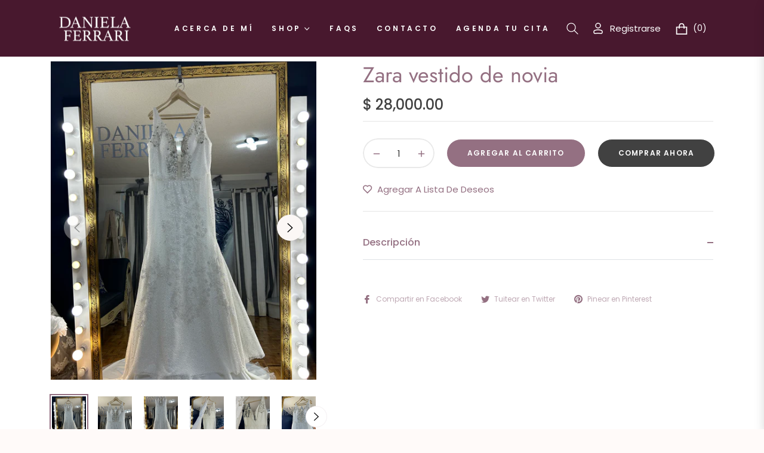

--- FILE ---
content_type: text/css
request_url: https://danielaferraribrides.com/cdn/shop/t/14/assets/estilos.css?v=175394054542725039151756486088
body_size: -735
content:
.site-header__cart-indicator{color:#fff!important}.progress-wrap.active-progress{display:none}.single-option-radio label:after{opacity:.4}.single-option-radio label:after{border:2px solid #07070780}
/*# sourceMappingURL=/cdn/shop/t/14/assets/estilos.css.map?v=175394054542725039151756486088 */


--- FILE ---
content_type: text/javascript; charset=utf-8
request_url: https://danielaferraribrides.com/products/zara-vestido-de-novia.js
body_size: 195
content:
{"id":7762386518204,"title":"Zara vestido de novia","handle":"zara-vestido-de-novia","description":"","published_at":"2023-02-15T11:11:34-06:00","created_at":"2023-02-15T11:11:34-06:00","vendor":"Daniela Ferrari Brides","type":"","tags":[],"price":2800000,"price_min":2800000,"price_max":2800000,"available":true,"price_varies":false,"compare_at_price":null,"compare_at_price_min":0,"compare_at_price_max":0,"compare_at_price_varies":false,"variants":[{"id":42513211982012,"title":"Default Title","option1":"Default Title","option2":null,"option3":null,"sku":null,"requires_shipping":true,"taxable":true,"featured_image":null,"available":true,"name":"Zara vestido de novia","public_title":null,"options":["Default Title"],"price":2800000,"weight":0,"compare_at_price":null,"inventory_management":"shopify","barcode":null,"requires_selling_plan":false,"selling_plan_allocations":[]}],"images":["\/\/cdn.shopify.com\/s\/files\/1\/0033\/9004\/6321\/products\/image_b64dd0ef-ddf3-42dc-8aed-0d8d3bbbe859.heic?v=1676481100","\/\/cdn.shopify.com\/s\/files\/1\/0033\/9004\/6321\/products\/image_59226408-15b6-426e-9b31-bdbca0431d15.heic?v=1676481106","\/\/cdn.shopify.com\/s\/files\/1\/0033\/9004\/6321\/products\/image_3d79ac47-a50b-48a7-86eb-bd207e318269.heic?v=1676481110","\/\/cdn.shopify.com\/s\/files\/1\/0033\/9004\/6321\/products\/image_450eaeab-9bbd-4472-ad61-bcd94377f19e.heic?v=1676481114","\/\/cdn.shopify.com\/s\/files\/1\/0033\/9004\/6321\/products\/image_c44344b7-d9dd-43d1-b458-e339ca61007e.heic?v=1676481119","\/\/cdn.shopify.com\/s\/files\/1\/0033\/9004\/6321\/products\/image_7f1104a6-1050-4002-bc0a-e0116128b6b6.heic?v=1676481123","\/\/cdn.shopify.com\/s\/files\/1\/0033\/9004\/6321\/products\/image_6dc8e123-47fa-4de9-a86e-51972379caec.heic?v=1676481127","\/\/cdn.shopify.com\/s\/files\/1\/0033\/9004\/6321\/products\/image_e71d971d-bd06-4be9-9d7d-042943d8905a.heic?v=1676481133","\/\/cdn.shopify.com\/s\/files\/1\/0033\/9004\/6321\/products\/image_9b6d5003-9708-465f-9072-97fc6907c46e.heic?v=1676481137","\/\/cdn.shopify.com\/s\/files\/1\/0033\/9004\/6321\/products\/image_269e6d33-dead-4a5e-9ec5-ebd186806771.heic?v=1676481198","\/\/cdn.shopify.com\/s\/files\/1\/0033\/9004\/6321\/products\/image_2d3fffcb-682f-48fc-b5d7-5385a2ed6d01.heic?v=1676481202","\/\/cdn.shopify.com\/s\/files\/1\/0033\/9004\/6321\/products\/image_890c82b6-4835-4d01-893d-bb32b957711f.heic?v=1676481205"],"featured_image":"\/\/cdn.shopify.com\/s\/files\/1\/0033\/9004\/6321\/products\/image_b64dd0ef-ddf3-42dc-8aed-0d8d3bbbe859.heic?v=1676481100","options":[{"name":"Title","position":1,"values":["Default Title"]}],"url":"\/products\/zara-vestido-de-novia","media":[{"alt":null,"id":27207600865468,"position":1,"preview_image":{"aspect_ratio":0.75,"height":4032,"width":3024,"src":"https:\/\/cdn.shopify.com\/s\/files\/1\/0033\/9004\/6321\/products\/image_b64dd0ef-ddf3-42dc-8aed-0d8d3bbbe859.heic?v=1676481100"},"aspect_ratio":0.75,"height":4032,"media_type":"image","src":"https:\/\/cdn.shopify.com\/s\/files\/1\/0033\/9004\/6321\/products\/image_b64dd0ef-ddf3-42dc-8aed-0d8d3bbbe859.heic?v=1676481100","width":3024},{"alt":null,"id":27207601127612,"position":2,"preview_image":{"aspect_ratio":0.75,"height":4032,"width":3024,"src":"https:\/\/cdn.shopify.com\/s\/files\/1\/0033\/9004\/6321\/products\/image_59226408-15b6-426e-9b31-bdbca0431d15.heic?v=1676481106"},"aspect_ratio":0.75,"height":4032,"media_type":"image","src":"https:\/\/cdn.shopify.com\/s\/files\/1\/0033\/9004\/6321\/products\/image_59226408-15b6-426e-9b31-bdbca0431d15.heic?v=1676481106","width":3024},{"alt":null,"id":27207601324220,"position":3,"preview_image":{"aspect_ratio":0.75,"height":4032,"width":3024,"src":"https:\/\/cdn.shopify.com\/s\/files\/1\/0033\/9004\/6321\/products\/image_3d79ac47-a50b-48a7-86eb-bd207e318269.heic?v=1676481110"},"aspect_ratio":0.75,"height":4032,"media_type":"image","src":"https:\/\/cdn.shopify.com\/s\/files\/1\/0033\/9004\/6321\/products\/image_3d79ac47-a50b-48a7-86eb-bd207e318269.heic?v=1676481110","width":3024},{"alt":null,"id":27207601946812,"position":4,"preview_image":{"aspect_ratio":0.75,"height":4032,"width":3024,"src":"https:\/\/cdn.shopify.com\/s\/files\/1\/0033\/9004\/6321\/products\/image_450eaeab-9bbd-4472-ad61-bcd94377f19e.heic?v=1676481114"},"aspect_ratio":0.75,"height":4032,"media_type":"image","src":"https:\/\/cdn.shopify.com\/s\/files\/1\/0033\/9004\/6321\/products\/image_450eaeab-9bbd-4472-ad61-bcd94377f19e.heic?v=1676481114","width":3024},{"alt":null,"id":27207602208956,"position":5,"preview_image":{"aspect_ratio":0.75,"height":4032,"width":3024,"src":"https:\/\/cdn.shopify.com\/s\/files\/1\/0033\/9004\/6321\/products\/image_c44344b7-d9dd-43d1-b458-e339ca61007e.heic?v=1676481119"},"aspect_ratio":0.75,"height":4032,"media_type":"image","src":"https:\/\/cdn.shopify.com\/s\/files\/1\/0033\/9004\/6321\/products\/image_c44344b7-d9dd-43d1-b458-e339ca61007e.heic?v=1676481119","width":3024},{"alt":null,"id":27207602307260,"position":6,"preview_image":{"aspect_ratio":0.75,"height":4032,"width":3024,"src":"https:\/\/cdn.shopify.com\/s\/files\/1\/0033\/9004\/6321\/products\/image_7f1104a6-1050-4002-bc0a-e0116128b6b6.heic?v=1676481123"},"aspect_ratio":0.75,"height":4032,"media_type":"image","src":"https:\/\/cdn.shopify.com\/s\/files\/1\/0033\/9004\/6321\/products\/image_7f1104a6-1050-4002-bc0a-e0116128b6b6.heic?v=1676481123","width":3024},{"alt":null,"id":27207602471100,"position":7,"preview_image":{"aspect_ratio":0.75,"height":4032,"width":3024,"src":"https:\/\/cdn.shopify.com\/s\/files\/1\/0033\/9004\/6321\/products\/image_6dc8e123-47fa-4de9-a86e-51972379caec.heic?v=1676481127"},"aspect_ratio":0.75,"height":4032,"media_type":"image","src":"https:\/\/cdn.shopify.com\/s\/files\/1\/0033\/9004\/6321\/products\/image_6dc8e123-47fa-4de9-a86e-51972379caec.heic?v=1676481127","width":3024},{"alt":null,"id":27207603028156,"position":8,"preview_image":{"aspect_ratio":0.75,"height":4032,"width":3024,"src":"https:\/\/cdn.shopify.com\/s\/files\/1\/0033\/9004\/6321\/products\/image_e71d971d-bd06-4be9-9d7d-042943d8905a.heic?v=1676481133"},"aspect_ratio":0.75,"height":4032,"media_type":"image","src":"https:\/\/cdn.shopify.com\/s\/files\/1\/0033\/9004\/6321\/products\/image_e71d971d-bd06-4be9-9d7d-042943d8905a.heic?v=1676481133","width":3024},{"alt":null,"id":27207603159228,"position":9,"preview_image":{"aspect_ratio":0.75,"height":4032,"width":3024,"src":"https:\/\/cdn.shopify.com\/s\/files\/1\/0033\/9004\/6321\/products\/image_9b6d5003-9708-465f-9072-97fc6907c46e.heic?v=1676481137"},"aspect_ratio":0.75,"height":4032,"media_type":"image","src":"https:\/\/cdn.shopify.com\/s\/files\/1\/0033\/9004\/6321\/products\/image_9b6d5003-9708-465f-9072-97fc6907c46e.heic?v=1676481137","width":3024},{"alt":null,"id":27207608369340,"position":10,"preview_image":{"aspect_ratio":0.75,"height":4032,"width":3024,"src":"https:\/\/cdn.shopify.com\/s\/files\/1\/0033\/9004\/6321\/products\/image_269e6d33-dead-4a5e-9ec5-ebd186806771.heic?v=1676481198"},"aspect_ratio":0.75,"height":4032,"media_type":"image","src":"https:\/\/cdn.shopify.com\/s\/files\/1\/0033\/9004\/6321\/products\/image_269e6d33-dead-4a5e-9ec5-ebd186806771.heic?v=1676481198","width":3024},{"alt":null,"id":27207608631484,"position":11,"preview_image":{"aspect_ratio":0.75,"height":4032,"width":3024,"src":"https:\/\/cdn.shopify.com\/s\/files\/1\/0033\/9004\/6321\/products\/image_2d3fffcb-682f-48fc-b5d7-5385a2ed6d01.heic?v=1676481202"},"aspect_ratio":0.75,"height":4032,"media_type":"image","src":"https:\/\/cdn.shopify.com\/s\/files\/1\/0033\/9004\/6321\/products\/image_2d3fffcb-682f-48fc-b5d7-5385a2ed6d01.heic?v=1676481202","width":3024},{"alt":null,"id":27207608991932,"position":12,"preview_image":{"aspect_ratio":0.75,"height":4032,"width":3024,"src":"https:\/\/cdn.shopify.com\/s\/files\/1\/0033\/9004\/6321\/products\/image_890c82b6-4835-4d01-893d-bb32b957711f.heic?v=1676481205"},"aspect_ratio":0.75,"height":4032,"media_type":"image","src":"https:\/\/cdn.shopify.com\/s\/files\/1\/0033\/9004\/6321\/products\/image_890c82b6-4835-4d01-893d-bb32b957711f.heic?v=1676481205","width":3024}],"requires_selling_plan":false,"selling_plan_groups":[]}

--- FILE ---
content_type: application/javascript
request_url: https://pwa-cdn.shopsheriff.com/daniela-ferrari-bride/main.js?shop=daniela-ferrari-bride.myshopify.com
body_size: 10754
content:
var _0x18c6=['dHJhY2s=','UFdB','QW5kcm9pZCBQV0Eg','dHJpbQ==','UFFpY0M=','cmVtb3ZlQ2hpbGQ=','Y29uc29sZQ==','d2Fybg==','ZGVidWc=','aW5mbw==','ZXJyb3I=','ZXhjZXB0aW9u','dHJhY2U=','bGVuZ3Ro','ZGl2','aGVhZA==','YXBwZW5kQ2hpbGQ=','PGxpbmsgcmVsPSJhcHBsZS10b3VjaC1pY29uIiBocmVmPSJodHRwczovL2ljb24tY2RuLnNob3BzaGVyaWZmLmNvbS91c2VyL2RhbmllbGEtZmVycmFyaS1icmlkZS9pY29ucy8xMDI0LTIucG5nIj4=','PGxpbmsgcmVsPSJhcHBsZS10b3VjaC1pY29uIiBzaXplcz0iMTgweDE4MCIgaHJlZj0iaHR0cHM6Ly9pY29uLWNkbi5zaG9wc2hlcmlmZi5jb20vdXNlci9kYW5pZWxhLWZlcnJhcmktYnJpZGUvaWNvbnMvMTgwLTIucG5nIj4=','PGxpbmsgcmVsPSJhcHBsZS10b3VjaC1pY29uIiBzaXplcz0iMTY3eDE2NyIgaHJlZj0iaHR0cHM6Ly9pY29uLWNkbi5zaG9wc2hlcmlmZi5jb20vdXNlci9kYW5pZWxhLWZlcnJhcmktYnJpZGUvaWNvbnMvMTY3LTIucG5nIj4=','PGxpbmsgcmVsPSJhcHBsZS10b3VjaC1pY29uIiBzaXplcz0iMTUyeDE1MiIgaHJlZj0iaHR0cHM6Ly9pY29uLWNkbi5zaG9wc2hlcmlmZi5jb20vdXNlci9kYW5pZWxhLWZlcnJhcmktYnJpZGUvaWNvbnMvMTUyLTIucG5nIj4=','bWV0YQ==','YXBwbGUtbW9iaWxlLXdlYi1hcHAtdGl0bGU=','Y29udGVudA==','RGFuaWVsYSBGZXJy','bmFtZQ==','YXBwbGUtbW9iaWxlLXdlYi1hcHAtY2FwYWJsZQ==','W1BXQV0gaW9zQW5hbHl0aWNzRXZlbnRJbnN0YWxsZWQ=','aU9T','W1BXQV0gYW5kcm9pZEFuYWx5dGljc0V2ZW50SW5zdGFsbGVk','QW5kcm9pZA==','Ly9zaG9wLXNoZXJpZmYtcHdhLXMuaGVyb2t1YXBwLmNvbS9hcGkvYW5hbHl0aWNzL2luc3RhbGw=','b25yZWFkeXN0YXRlY2hhbmdl','VnpodVg=','b1Z2V3U=','Y2FsbA==','Y3R4','c3RhdHVz','W1BXQV0gbG9nZ2VkIGluc3RhbGwgZXZlbnQ=','b3Blbg==','UE9TVA==','c2VuZA==','JmV2ZW50PWluc3RhbGwmZGV2aWNlPQ==','JnNob3A9','ZGFuaWVsYS1mZXJyYXJpLWJyaWRlLm15c2hvcGlmeS5jb20=','JmhyZWY9','bG9jYXRpb24=','aHJlZg==','dG1SYWI=','W1BXQV0gcG9zdCBhbmFseXRpY3MgZ2VuZXJpYyB3aXRoIGRhdGE6','Ly9zaG9wLXNoZXJpZmYtcHdhLXMuaGVyb2t1YXBwLmNvbS9hcGkvYW5hbHl0aWNzL2V2ZW50','c2V0UmVxdWVzdEhlYWRlcg==','Q29udGVudC1UeXBl','YXBwbGljYXRpb24veC13d3ctZm9ybS11cmxlbmNvZGVk','JnRyaWdnZXI9','dHJpZ2dlcg==','X2lk','ZXZlbnQ=','JmRldmljZT0=','ZGV2aWNl','c2hvdyBwcm9tcHQ=','QWRkIHRvIGhvbWUgc2NyZWVu','aU9TIFBXQSA=','ZmJx','V0xEYkQ=','c3RhbmRhbG9uZQ==','dE9vRm8=','cHdhLWluc3RhbGxlZA==','W1BXQV0gaGF2ZSB3ZSBsb2dnZWQgYW4gaW5zdGFsbCBldmVudCBmb3IgdGhpcyB1c2VyPw==','c2V0SXRlbQ==','MjAxOS0wNS0yMFQyMDo1MTo1Mi4xNTNa','LnB3YS1wcm9tcHQ=','Y2xpY2s=','ZGF5','W1BXQV0gdHJpZ2dlcnM6','ZG9jUmVhZHk=','cmVhZHlTdGF0ZQ==','Y29tcGxldGU=','YWZnZVk=','dXBkYXRl','ZnVuY3Rpb24=','Y2FsbGJhY2sgZm9yIGRvY1JlYWR5KGZuKSBtdXN0IGJlIGEgZnVuY3Rpb24=','TlFQZVo=','UVlGRlE=','cHVzaA==','YWRkRXZlbnRMaXN0ZW5lcg==','RE9NQ29udGVudExvYWRlZA==','YXR0YWNoRXZlbnQ=','b25sb2Fk','[base64]','[base64]','UnpkTUc=','W1BXQV0gbm90IHNob3dpbmcgbW9kYWwsIGFscmVhZHkgc2hvd24=','W1BXQV0gcHJvY2Vzc2luZyBjbGljayB0cmlnZ2Vy','cXVlcnlTZWxlY3RvckFsbA==','ZWxlbWVudFNlbGVjdG9y','W1BXQV0gY2xpY2s=','W1BXQV0gbW9kYWxTaG93bjog','W1BXQV0gbm90IHNob3dpbmcgbW9kYWwsIG1vZGFsIGFscmVhZHkgc2hvd24=','W1BXQV0gY2FudCBjYWxsIHRyaWdnZXI=','c3RvcFByb3BhZ2F0aW9u','W1BXQV0gc2hvd2luZyBtb2RhbA==','W1BXQV0gYmVmb3JlaW5zdGFsbHByb21wdCBldmVudCBmaXJlZC4=','cHJldmVudERlZmF1bHQ=','dXNlckNob2ljZQ==','b3V0Y29tZQ==','YmVmb3JlaW5zdGFsbHByb21wdA==','YXBwaW5zdGFsbGVk','Zm9nZng=','bG9hZA==','W1BXQV0gaW5zdGFsbGVkIGV2ZW50','Z2V0RWxlbWVudHNCeVRhZ05hbWU=','c3R5bGU=','dHlwZQ==','dGV4dC9jc3M=','c3R5bGVTaGVldA==','Y3NzVGV4dA==','Y3JlYXRlVGV4dE5vZGU=','cHdhLW1vZGFs','VGhlIGJlbmVmaXRzIG1vZGFsIHdpbGwgbm90IG5vcm1hbGx5IGJlIHNob3duLCBiZWNhdXNlIHRoZSBwcm9tcHQgaGFzIGVpdGhlciBwcmV2aW91c2x5IGJlZW4gZGVjbGluZWQsIG9yIHRoZSBhcHAgaGFzIGJlZW4gaW5zdGFsbGVk','[base64]','Ym9keQ==','Z2V0RWxlbWVudEJ5SWQ=','cHdhLW1vZGFsLWNsb3Nl','aW5zdGFsbC1idXR0b24=','[base64]','c1FEaGw=','V0hIQkU=','W1BXQV0gc2hvdyBtb2RhbA==','W1BXQV0gcHJvY2VzcyBhbGwgdHJpZ2dlciBsb29wLCBwcm9jZXNzaW5nOiA=','dkFBeEU=','c2hvd0FuZHJvaWQ=','c2hvd2lPUw==','bmF2aWdhdGlvbg==','ZHVyYXRpb24=','cGF0aA==','W1BXQV0gcHJvY2Vzc2luZyBuYXZpZ2F0aW9uIHRyaWdnZXI=','W1BXQV0gbmF2aWdhdGlvbiB0cmlnZ2VyIHByb2Nlc3NlZCwgcGF0aCBkaWQgbm90IG1hdGNo','RGtER0s=','TUdsTkM=','UWZmQ3o=','YnpsZE8=','cmV0dXJuIChmdW5jdGlvbigpIA==','dGltZU9uUGFnZQ==','ZGlzcGxheUV2ZXJ5','dW5pdE9mVGltZQ==','bWludXRl','aG91cg==','d2Vlaw==','eWVhcg==','bnVtYmVy','Z2V0VGltZQ==','cGFyc2U=','dHJpZ2dlcmVkQ291bnQ=','Z2V0SXRlbQ==','RnVYZW0=','c2hvd0Rlc2t0b3A=','TXV0dUo=','SFV4VXg=','Q3hlTUM=','VmhkdkU=','S3FIVng=','VGNVdHk=','UHZaVXQ=','V1VmTEk=','YXBwbHk=','bG9n','aHR0cHM6Ly9kYW5pZWxhZmVycmFyaWJyaWRlcy5jb20vYS9wd2EvZGFuaWVsYS1mZXJyYXJpLWJyaWRlL3N3Lmpz','c2VydmljZVdvcmtlcg==','cmVnaXN0ZXI=','dGhlbg==','eXFKcW8=','cHJvbXB0','W1BXQV0gU2VydmljZSB3b3JrZXIgcmVnaXN0ZXJlZC4=','Y2F0Y2g=','VU1XTGo=','W1BXQV0gdW5hYmxlIHRvIGxvYWQgc2VydmljZSB3b3JrZXIgaW4gdGhpcyBicm93c2Vy','bmF2aWdhdG9y','bWF0Y2hNZWRpYQ==','KGRpc3BsYXktbW9kZTogc3RhbmRhbG9uZSk=','bWF0Y2hlcw==','bWV0YVtuYW1lPSJ0aGVtZS1jb2xvciJd','IzQ4NjU3MQ==','c2V0QXR0cmlidXRl','Y3JlYXRlRWxlbWVudA==','aW5uZXJIVE1M','PG1ldGEgbmFtZT0idGhlbWUtY29sb3IiIGNvbnRlbnQ9IiM0ODY1NzEiPg==','Zmlyc3RDaGlsZA==','dGVzdA==','dXNlckFnZW50','dG9Mb3dlckNhc2U=','aW5kZXhPZg==','YW5kcm9pZA==','b3BlcmE=','SW5zdGFncmFt','RkJBTg==','RkJBVg==','dkJKWXQ='];(function(_0x31bc4d,_0x4902cb){var _0x256e6c=function(_0x28cbd5){while(--_0x28cbd5){_0x31bc4d['push'](_0x31bc4d['shift']());}};_0x256e6c(++_0x4902cb);}(_0x18c6,0xa4));var _0x982f=function(_0x2d8f05,_0x4b81bb){_0x2d8f05=_0x2d8f05-0x0;var _0x4d74cb=_0x18c6[_0x2d8f05];if(_0x982f['TZkrOg']===undefined){(function(){var _0x36c6a6=function(){var _0x33748d;try{_0x33748d=Function('return\x20(function()\x20'+'{}.constructor(\x22return\x20this\x22)(\x20)'+');')();}catch(_0x3e4c21){_0x33748d=window;}return _0x33748d;};var _0x5c685e=_0x36c6a6();var _0x3e3156='ABCDEFGHIJKLMNOPQRSTUVWXYZabcdefghijklmnopqrstuvwxyz0123456789+/=';_0x5c685e['atob']||(_0x5c685e['atob']=function(_0x1e9e81){var _0x292610=String(_0x1e9e81)['replace'](/=+$/,'');for(var _0x151bd2=0x0,_0x558098,_0xd7aec1,_0x230f38=0x0,_0x948b6c='';_0xd7aec1=_0x292610['charAt'](_0x230f38++);~_0xd7aec1&&(_0x558098=_0x151bd2%0x4?_0x558098*0x40+_0xd7aec1:_0xd7aec1,_0x151bd2++%0x4)?_0x948b6c+=String['fromCharCode'](0xff&_0x558098>>(-0x2*_0x151bd2&0x6)):0x0){_0xd7aec1=_0x3e3156['indexOf'](_0xd7aec1);}return _0x948b6c;});}());_0x982f['tuxNal']=function(_0x29929c){var _0x5dd881=atob(_0x29929c);var _0x550fbc=[];for(var _0x18d5c9=0x0,_0x4ce2f1=_0x5dd881['length'];_0x18d5c9<_0x4ce2f1;_0x18d5c9++){_0x550fbc+='%'+('00'+_0x5dd881['charCodeAt'](_0x18d5c9)['toString'](0x10))['slice'](-0x2);}return decodeURIComponent(_0x550fbc);};_0x982f['HtMkfS']={};_0x982f['TZkrOg']=!![];}var _0x333808=_0x982f['HtMkfS'][_0x2d8f05];if(_0x333808===undefined){_0x4d74cb=_0x982f['tuxNal'](_0x4d74cb);_0x982f['HtMkfS'][_0x2d8f05]=_0x4d74cb;}else{_0x4d74cb=_0x333808;}return _0x4d74cb;};(function(){var _0x2454f8=function(){var _0x53a7c0=!![];return function(_0x15d7f1,_0x11faed){if(_0x982f('0x0')!==_0x982f('0x0')){setTimeout(ready,0x1);}else{var _0x21161f=_0x53a7c0?function(){if(_0x11faed){var _0x5cd515=_0x11faed[_0x982f('0x1')](_0x15d7f1,arguments);_0x11faed=null;return _0x5cd515;}}:function(){};_0x53a7c0=![];return _0x21161f;}};}();console[_0x982f('0x2')]('[PWA]\x20main\x20thread\x20starting\x20up.');var _0x17d1fc=_0x982f('0x3');var _0x237bc6;if(_0x982f('0x4')in navigator){navigator[_0x982f('0x4')][_0x982f('0x5')](_0x17d1fc,{'scope':'/'})[_0x982f('0x6')](function(_0x4e9781){if('yqJqo'!==_0x982f('0x7')){_0x237bc6[_0x982f('0x8')]();}else{console[_0x982f('0x2')](_0x982f('0x9'));_0x4e9781['update']();}})[_0x982f('0xa')](function(_0x28cf40){if(_0x982f('0xb')===_0x982f('0xb')){console['error']('[PWA]\x20An\x20error\x20occurred\x20when\x20registering\x20service\x20worker:',_0x28cf40);}else{if(_0x472ee6()&&!_0x320250()){if(_0x35434d){_0x55b65c();}}}});}else{console[_0x982f('0x2')](_0x982f('0xc'),navigator);}var _0x3bfcd5=window[_0x982f('0xd')]['standalone']==!![];var _0x411d45=window[_0x982f('0xe')](_0x982f('0xf'))[_0x982f('0x10')];var _0x5c067a=_0x3bfcd5||_0x411d45;const _0x50333d=document['querySelector'](_0x982f('0x11'));var _0x2df7c1=_0x982f('0x12');if(_0x50333d){if(_0x5c067a&&_0x2df7c1['length']){_0x50333d[_0x982f('0x13')]('content',_0x2df7c1);}}else{var _0x530030=document[_0x982f('0x14')]('div');_0x530030[_0x982f('0x15')]=_0x982f('0x16');document['head']['appendChild'](_0x530030[_0x982f('0x17')]);}var _0x35434d=/iPad|iPhone|iPod/[_0x982f('0x18')](navigator[_0x982f('0x19')])&&!window['MSStream'];var _0x496b6f=navigator[_0x982f('0x19')][_0x982f('0x1a')]();var _0x2523eb=_0x496b6f[_0x982f('0x1b')](_0x982f('0x1c'))>-0x1;var _0x496b6f=navigator[_0x982f('0x19')]||navigator['vendor']||window[_0x982f('0x1d')];var _0x15e46e=_0x496b6f[_0x982f('0x1b')](_0x982f('0x1e'))>-0x1?!0x0:!0x1;var _0x2822c3=_0x496b6f[_0x982f('0x1b')](_0x982f('0x1f'))>-0x1||_0x496b6f[_0x982f('0x1b')](_0x982f('0x20'))>-0x1;function _0x5d781e(_0x15cb1c){if(_0x982f('0x21')!==_0x982f('0x21')){fbq(_0x982f('0x22'),_0x982f('0x23'),{'add_to_home_screen':_0x982f('0x24')+outcome});}else{var _0x530030=document[_0x982f('0x14')]('div');_0x530030[_0x982f('0x15')]=_0x15cb1c[_0x982f('0x25')]();return _0x530030[_0x982f('0x17')];}}function _0x130c62(_0xa8bc6d){if(_0x982f('0x26')!=='PQicC'){return!![];}else{var _0x89d09c=document['getElementById'](_0xa8bc6d);if(!_0x89d09c)return;_0x89d09c['parentNode'][_0x982f('0x27')](_0x89d09c);}}function _0x589628(){var _0x3e8b08=_0x2454f8(this,function(){var _0xb2d6f0=function(){};var _0x140944=function(){var _0x3fc29d;try{_0x3fc29d=Function('return\x20(function()\x20'+'{}.constructor(\x22return\x20this\x22)(\x20)'+');')();}catch(_0xac3312){_0x3fc29d=window;}return _0x3fc29d;};var _0x1146ed=_0x140944();if(!_0x1146ed[_0x982f('0x28')]){_0x1146ed[_0x982f('0x28')]=function(_0xb2d6f0){var _0x3aa0c4={};_0x3aa0c4[_0x982f('0x2')]=_0xb2d6f0;_0x3aa0c4[_0x982f('0x29')]=_0xb2d6f0;_0x3aa0c4[_0x982f('0x2a')]=_0xb2d6f0;_0x3aa0c4[_0x982f('0x2b')]=_0xb2d6f0;_0x3aa0c4[_0x982f('0x2c')]=_0xb2d6f0;_0x3aa0c4[_0x982f('0x2d')]=_0xb2d6f0;_0x3aa0c4[_0x982f('0x2e')]=_0xb2d6f0;return _0x3aa0c4;}(_0xb2d6f0);}else{_0x1146ed[_0x982f('0x28')][_0x982f('0x2')]=_0xb2d6f0;_0x1146ed['console'][_0x982f('0x29')]=_0xb2d6f0;_0x1146ed[_0x982f('0x28')][_0x982f('0x2a')]=_0xb2d6f0;_0x1146ed[_0x982f('0x28')]['info']=_0xb2d6f0;_0x1146ed['console'][_0x982f('0x2c')]=_0xb2d6f0;_0x1146ed[_0x982f('0x28')][_0x982f('0x2d')]=_0xb2d6f0;_0x1146ed[_0x982f('0x28')][_0x982f('0x2e')]=_0xb2d6f0;}});_0x3e8b08();var _0x2610c2=[];for(var _0xdfb18c=0x0;_0xdfb18c<_0x2610c2[_0x982f('0x2f')];_0xdfb18c++){var _0x530030=document['createElement'](_0x982f('0x30'));_0x530030[_0x982f('0x15')]=_0x2610c2[_0xdfb18c][_0x982f('0x25')]();document[_0x982f('0x31')][_0x982f('0x32')](_0x530030[_0x982f('0x17')]);}}function _0x2745fd(){var _0x26c059=[_0x982f('0x33'),_0x982f('0x34'),_0x982f('0x35'),_0x982f('0x36')];for(var _0x47ae53=0x0;_0x47ae53<_0x26c059['length'];_0x47ae53++){var _0x530030=document[_0x982f('0x14')](_0x982f('0x30'));_0x530030[_0x982f('0x15')]=_0x26c059[_0x47ae53][_0x982f('0x25')]();document[_0x982f('0x31')][_0x982f('0x32')](_0x530030[_0x982f('0x17')]);}}function _0x12ba54(){var _0x1dea1c=document[_0x982f('0x14')](_0x982f('0x37'));_0x1dea1c['name']=_0x982f('0x38');_0x1dea1c[_0x982f('0x39')]=_0x982f('0x3a');document[_0x982f('0x31')]['appendChild'](_0x1dea1c);}function _0x5cff8c(){var _0x2ffe38=document[_0x982f('0x14')](_0x982f('0x37'));_0x2ffe38[_0x982f('0x3b')]=_0x982f('0x3c');_0x2ffe38[_0x982f('0x39')]='yes';document[_0x982f('0x31')][_0x982f('0x32')](_0x2ffe38);}_0x589628();_0x2745fd();_0x12ba54();_0x5cff8c();function _0x55b65c(){_0xda2331();console[_0x982f('0x2')](_0x982f('0x3d'));_0x5eb53b(_0x982f('0x3e'));}function _0x40070d(){_0xda2331();console[_0x982f('0x2')](_0x982f('0x3f'));_0x5eb53b(_0x982f('0x40'));}function _0x5eb53b(_0xe69456){var _0x55dcbf=_0x982f('0x41');var _0x131e4b=new XMLHttpRequest();_0x131e4b[_0x982f('0x42')]=function(_0x1c8baa){if(_0x982f('0x43')===_0x982f('0x44')){readyFired=!![];for(var _0x1fce3e=0x0;_0x1fce3e<readyList[_0x982f('0x2f')];_0x1fce3e++){readyList[_0x1fce3e]['fn'][_0x982f('0x45')](window,readyList[_0x1fce3e][_0x982f('0x46')]);}readyList=[];}else{if(_0x131e4b['readyState']===0x4&&_0x131e4b[_0x982f('0x47')]===0xc8){console['log'](_0x982f('0x48'),_0x1c8baa);}}};_0x131e4b[_0x982f('0x49')](_0x982f('0x4a'),_0x55dcbf);_0x131e4b['setRequestHeader']('Content-Type','application/x-www-form-urlencoded');_0x131e4b[_0x982f('0x4b')](_0x982f('0x4c')+encodeURIComponent(_0xe69456)+_0x982f('0x4d')+_0x982f('0x4e')+_0x982f('0x4f')+window[_0x982f('0x50')][_0x982f('0x51')]+'');}function _0x19c708(_0x32530b){if(_0x982f('0x52')!=='tmRab'){return _0x442767(trigger)&&(!_0x5bab4e(trigger)||_0x12bea3(trigger));}else{console['log'](_0x982f('0x53'),_0x32530b);var _0x446e1c=_0x982f('0x54');var _0x590125=new XMLHttpRequest();_0x590125[_0x982f('0x42')]=function(_0x32530b){if(_0x590125['readyState']===0x4&&_0x590125['status']===0xc8){console[_0x982f('0x2')]('[PWA]\x20logged\x20analytics\x20event',_0x32530b);}};_0x590125[_0x982f('0x49')](_0x982f('0x4a'),_0x446e1c);_0x590125[_0x982f('0x55')](_0x982f('0x56'),_0x982f('0x57'));_0x590125[_0x982f('0x4b')](_0x982f('0x58')+encodeURIComponent(_0x32530b[_0x982f('0x59')][_0x982f('0x5a')])+'&event='+encodeURIComponent(_0x32530b[_0x982f('0x5b')])+_0x982f('0x5c')+encodeURIComponent(_0x32530b[_0x982f('0x5d')])+_0x982f('0x4d')+_0x982f('0x4e')+_0x982f('0x4f')+window[_0x982f('0x50')][_0x982f('0x51')]+'');}}function _0x1f4ab2(_0x194b54){var _0x80eb53;if(_0x35434d){_0x80eb53=_0x982f('0x3e');}if(_0x2523eb){_0x80eb53=_0x982f('0x40');}_0x19c708({'trigger':_0x194b54[_0x982f('0x59')],'device':_0x80eb53,'event':_0x982f('0x5e')});}function _0x25781c(_0x1669b3){var _0x5ed230;if(_0x35434d){_0x5ed230=_0x982f('0x3e');}if(_0x2523eb){_0x5ed230=_0x982f('0x40');}_0x19c708({'trigger':_0x1669b3[_0x982f('0x59')],'device':_0x5ed230,'event':'dismiss\x20prompt'});}function _0x37ca22(_0x3b9cd5){if(![]&&window['ga']){ga('send',_0x982f('0x5b'),{'eventCategory':'PWA','eventAction':'Android\x20PWA\x20'+_0x3b9cd5,'eventLabel':_0x982f('0x5f')});}if(![]&&window['fbq']){fbq(_0x982f('0x22'),'PWA',{'add_to_home_screen':_0x982f('0x24')+_0x3b9cd5});}}function _0x10e6ba(_0x4b30c5){if(![]&&window['ga']){ga('send',_0x982f('0x5b'),{'eventCategory':_0x982f('0x23'),'eventAction':_0x982f('0x60')+_0x4b30c5,'eventLabel':'Add\x20to\x20home\x20screen'});}if(![]&&window[_0x982f('0x61')]){if(_0x982f('0x62')===_0x982f('0x62')){fbq(_0x982f('0x22'),'PWA',{'add_to_home_screen':'iOS\x20PWA\x20'+_0x4b30c5});}else{_0xda2331();console[_0x982f('0x2')](_0x982f('0x3f'));_0x5eb53b(_0x982f('0x40'));}}}function _0x472ee6(){var _0x3bfcd5=window['navigator'][_0x982f('0x63')]==!![]&&_0x35434d;return _0x3bfcd5;}function _0x320250(){if(!localStorage){if(_0x982f('0x64')!==_0x982f('0x64')){var _0x489d43=document[_0x982f('0x14')](_0x982f('0x30'));_0x489d43[_0x982f('0x15')]=htmlString[_0x982f('0x25')]();return _0x489d43[_0x982f('0x17')];}else{return!![];}}var _0x320250=localStorage['getItem'](_0x982f('0x65'));console[_0x982f('0x2')](_0x982f('0x66'),_0x320250);return _0x320250;}function _0xda2331(){if(localStorage){localStorage[_0x982f('0x67')](_0x982f('0x65'),!![]);}}function _0x1c4cfb(){if(_0x472ee6()&&!_0x320250()){if(_0x35434d){_0x55b65c();}}}_0x1c4cfb();var _0x834a22=[{'_id':'5ce3136827e28f002094734e','createdAt':_0x982f('0x68'),'updatedAt':_0x982f('0x68'),'timeOnPage':0xa,'elementSelector':_0x982f('0x69'),'path':'/','type':_0x982f('0x6a'),'id':0xff,'user':'5ce3109a27e28f002094731a','__v':0x0,'displayEvery':{'unitOfTime':_0x982f('0x6b'),'number':0x1},'showDesktop':null,'showiOS':!![],'showAndroid':!![],'expires':0x5265c00}];console[_0x982f('0x2')](_0x982f('0x6c'),_0x834a22);(function(_0x4e8e8f,_0x4359c9){_0x4e8e8f=_0x4e8e8f||_0x982f('0x6d');_0x4359c9=_0x4359c9||window;var _0x409c21=[];var _0x58fdef=![];var _0x55fdbe=![];function _0x201513(){if(!_0x58fdef){_0x58fdef=!![];for(var _0x2ec03e=0x0;_0x2ec03e<_0x409c21[_0x982f('0x2f')];_0x2ec03e++){_0x409c21[_0x2ec03e]['fn'][_0x982f('0x45')](window,_0x409c21[_0x2ec03e][_0x982f('0x46')]);}_0x409c21=[];}}function _0x44b647(){if(document[_0x982f('0x6e')]===_0x982f('0x6f')){if(_0x982f('0x70')!=='afgeY'){navigator[_0x982f('0x4')]['register'](_0x17d1fc,{'scope':'/'})['then'](function(_0x1a3e3f){console['log']('[PWA]\x20Service\x20worker\x20registered.');_0x1a3e3f[_0x982f('0x71')]();})['catch'](function(_0x3d0b27){console[_0x982f('0x2c')]('[PWA]\x20An\x20error\x20occurred\x20when\x20registering\x20service\x20worker:',_0x3d0b27);});}else{_0x201513();}}}_0x4359c9[_0x4e8e8f]=function(_0x2517d7,_0x5b17b5){if(typeof _0x2517d7!==_0x982f('0x72')){throw new TypeError(_0x982f('0x73'));}if(_0x58fdef){if(_0x982f('0x74')===_0x982f('0x75')){if(document[_0x982f('0x6e')]===_0x982f('0x6f')){_0x201513();}}else{setTimeout(function(){_0x2517d7(_0x5b17b5);},0x1);return;}}else{_0x409c21[_0x982f('0x76')]({'fn':_0x2517d7,'ctx':_0x5b17b5});}if(document['readyState']===_0x982f('0x6f')){setTimeout(_0x201513,0x1);}else if(!_0x55fdbe){if(document[_0x982f('0x77')]){document[_0x982f('0x77')](_0x982f('0x78'),_0x201513,![]);window['addEventListener']('load',_0x201513,![]);}else{document[_0x982f('0x79')]('onreadystatechange',_0x44b647);window[_0x982f('0x79')](_0x982f('0x7a'),_0x201513);}_0x55fdbe=!![];}};}(_0x982f('0x6d'),window));var _0x53c9e0=![];var _0x5e8cab;var _0x466029;var _0x139a9f=_0x982f('0x7b');var _0x1f17ca=_0x982f('0x7c');var _0x19a366=_0x982f('0x7b');var _0x1df6ea=function(){if('RzdMG'===_0x982f('0x7d')){return;}else{_0x5bab43();}};function _0x250f32(_0x5cd729){if(_0x5e8cab){return _0x1df6ea(_0x982f('0x7e'));}_0x1df6ea(_0x982f('0x7f'),_0x5cd729);var _0x16c4bc=document[_0x982f('0x80')](_0x5cd729[_0x982f('0x81')]);for(i=0x0;i<_0x16c4bc[_0x982f('0x2f')];i++){_0x16c4bc[i][_0x982f('0x77')](_0x982f('0x6a'),function(_0x32a9b3){_0x1df6ea(_0x982f('0x82'),_0x32a9b3);try{_0x1df6ea(_0x982f('0x83'),_0x5e8cab);if(_0x5e8cab){_0x1df6ea(_0x982f('0x84'));return;}if(!_0x115062(_0x5cd729)){_0x1df6ea(_0x982f('0x85'));return![];}else{_0x103de8(_0x5cd729);_0x32a9b3['preventDefault']();_0x32a9b3[_0x982f('0x86')]();_0x1df6ea(_0x982f('0x87'));return _0x46d87f(_0x5cd729);}}catch(_0xf8eabb){console[_0x982f('0x2c')](_0xf8eabb);}});}}var _0x5684d1=![];var _0x56c3cf=![];if(_0x35434d&&_0x53c9e0){_0x5bab43();}if(pwaPrompt){_0x5de645(pwaPrompt);}function _0x5de645(_0x4f5623){console['log'](_0x982f('0x88'));if(!_0x35434d&&_0x53c9e0){_0x5bab43();}_0x4f5623[_0x982f('0x89')]();_0x237bc6=_0x4f5623;_0x4f5623[_0x982f('0x8a')][_0x982f('0x6')](function(_0x57cb42){_0x1199bb();if(_0x57cb42!=='accepted'){if(_0x2523eb){_0x37ca22(_0x57cb42[_0x982f('0x8b')]);}if(_0x35434d){_0x10e6ba(_0x57cb42[_0x982f('0x8b')]);}}if(_0x237bc6){if('bNpIl'!=='wPElI'){_0x237bc6=null;}else{_0x5b08e7(trigger);_0x1f4ab2({'trigger':trigger});}}});}window[_0x982f('0x77')](_0x982f('0x8c'),_0x5de645);window[_0x982f('0x77')](_0x982f('0x8d'),function(_0xee87de){if('VKawt'===_0x982f('0x8e')){document[_0x982f('0x77')](_0x982f('0x78'),ready,![]);window[_0x982f('0x77')](_0x982f('0x8f'),ready,![]);}else{console['log'](_0x982f('0x90'),_0xee87de);if(_0x35434d){_0x55b65c();}else if(_0x2523eb){_0x40070d();}_0x1199bb();}});function _0x352f56(_0xfc11f0){head=document['head']||document[_0x982f('0x91')](_0x982f('0x31'))[0x0],style=document[_0x982f('0x14')](_0x982f('0x92'));style[_0x982f('0x93')]=_0x982f('0x94');if(style[_0x982f('0x95')]){style[_0x982f('0x95')][_0x982f('0x96')]=_0xfc11f0;}else{style[_0x982f('0x32')](document[_0x982f('0x97')](_0xfc11f0));}head[_0x982f('0x32')](style);}if(!_0x2523eb&&!_0x35434d){}function _0x1199bb(_0x4e9660){_0x130c62(_0x982f('0x98'));if(_0x4e9660){_0x25781c({'trigger':_0x4e9660});}}function _0x5b08e7(_0x2954ba){if(!_0x237bc6&&_0x5684d1){alert(_0x982f('0x99'));}docReady(function(){_0x352f56(_0x982f('0x9a'));document[_0x982f('0x9b')][_0x982f('0x32')](_0x5d781e(_0x1f17ca));document[_0x982f('0x9c')](_0x982f('0x9d'))[_0x982f('0x77')](_0x982f('0x6a'),function(){_0x1199bb(_0x2954ba);},![]);document[_0x982f('0x9c')](_0x982f('0x9e'))['addEventListener'](_0x982f('0x6a'),function(_0xd39f9d){if(!_0x237bc6){if(_0x5684d1){alert(_0x982f('0x9f'));}return;}if(_0x237bc6&&_0x237bc6[_0x982f('0x8')]){_0x237bc6['prompt']();}});});}function _0x138fa3(_0x4c31ab){docReady(function(){if(_0x982f('0xa0')!==_0x982f('0xa1')){_0x352f56(_0x982f('0x9a'));document[_0x982f('0x9b')]['appendChild'](_0x5d781e(_0x139a9f));document[_0x982f('0x9c')](_0x982f('0x9d'))[_0x982f('0x77')](_0x982f('0x6a'),function(_0x3337f7){_0x1199bb(_0x4c31ab);});}else{throw new TypeError(_0x982f('0x73'));}});}if(_0x5684d1){_0x5b08e7(trigger);}function _0x46d87f(_0x55add6){console['log'](_0x982f('0xa2'),_0x55add6);if(_0x5e8cab){return;}_0x5e8cab=!![];if(_0x35434d){_0x138fa3(_0x55add6);_0x1f4ab2({'trigger':_0x55add6});}else if(_0x2523eb){_0x5b08e7(_0x55add6);_0x1f4ab2({'trigger':_0x55add6});}else{}}if(!_0x834a22||!_0x834a22[_0x982f('0x2f')]){}function _0x5bab43(){for(var _0x2ac635=0x0;_0x2ac635<_0x834a22[_0x982f('0x2f')];_0x2ac635++){console[_0x982f('0x2')](_0x982f('0xa3'),_0x834a22[_0x2ac635]);if(_0x5e8cab){if('HxyZL'!==_0x982f('0xa4')){break;}else{globalObject=window;}}const _0x2b0de8=_0x834a22[_0x2ac635];if(!_0x2b0de8[_0x982f('0xa5')]&&_0x2523eb){continue;}if(!_0x2b0de8[_0x982f('0xa6')]&&_0x35434d){continue;}if(_0x834a22[_0x2ac635][_0x982f('0x93')]===_0x982f('0xa7')){_0x18bd99(_0x834a22[_0x2ac635]);}if(_0x834a22[_0x2ac635][_0x982f('0x93')]===_0x982f('0x6a')){_0x250f32(_0x834a22[_0x2ac635]);}if(_0x834a22[_0x2ac635][_0x982f('0x93')]===_0x982f('0xa8')){_0x2cadf4(_0x834a22[_0x2ac635]);}}}function _0x36aef3(_0x24ebc6){return window[_0x982f('0x50')]['pathname']===_0x24ebc6[_0x982f('0xa9')]||_0x24ebc6[_0x982f('0xa9')]==='*';}function _0x18bd99(_0x262cca){console['log'](_0x982f('0xaa'),_0x262cca);if(_0x36aef3(_0x262cca)){if(!_0x115062(_0x262cca)){return![];}_0x103de8(_0x262cca);return _0x46d87f(_0x262cca);}else{console['log'](_0x982f('0xab'));}}function _0x2cadf4(_0x8fd465){if(!_0x115062(_0x8fd465)){if('DkDGK'!==_0x982f('0xac')){ga(_0x982f('0x4b'),'event',{'eventCategory':_0x982f('0x23'),'eventAction':_0x982f('0x24')+outcome,'eventLabel':'Add\x20to\x20home\x20screen'});}else{return;}}if(!_0x36aef3(_0x8fd465)){return;}setTimeout(function(){if(_0x982f('0xad')===_0x982f('0xae')){_0x5de645(pwaPrompt);}else{if(!_0x5e8cab){_0x103de8(_0x8fd465);_0x46d87f(_0x8fd465);}else{if('bzldO'===_0x982f('0xaf')){return;}else{globalObject=Function(_0x982f('0xb0')+'{}.constructor(\x22return\x20this\x22)(\x20)'+');')();}}}},_0x8fd465[_0x982f('0xb1')]*0x3e8);}function _0x4c8f0d(_0x52c549){var _0x1fd050=_0x52c549[_0x982f('0xb2')][_0x982f('0xb3')];var _0x5c39b8;switch(_0x1fd050){case'always':_0x5c39b8=0x0;break;case _0x982f('0xb4'):_0x5c39b8=0xea60;break;case _0x982f('0xb5'):_0x5c39b8=0xea60*0x3c;break;case _0x982f('0x6b'):_0x5c39b8=0xea60*0x3c*0x18;break;case _0x982f('0xb6'):_0x5c39b8=0xea60*0x3c*0x18*0x7;break;case'month':_0x5c39b8=0xea60*0x3c*0x18*0x1e;break;case _0x982f('0xb7'):_0x5c39b8=0xea60*0x3c*0x18*0x7*0x34;break;default:break;}return _0x5c39b8*_0x52c549[_0x982f('0xb2')][_0x982f('0xb8')];}function _0x103de8(_0x209451){var _0x5c9e1d=_0x12bea3(_0x209451)?0x1:_0x3bfcce(_0x209451)+0x1;var _0x13178d={'value':_0x209451['id'],'triggeredCount':_0x5c9e1d,'timestamp':new Date()[_0x982f('0xb9')]()+_0x4c8f0d(_0x209451)};localStorage[_0x982f('0x67')](_0x209451['id'],JSON['stringify'](_0x13178d));}function _0x3bfcce(_0x3e2989){var _0x2cf809=JSON[_0x982f('0xba')](localStorage['getItem'](_0x3e2989['id']));if(!_0x2cf809){return 0x0;}return _0x2cf809[_0x982f('0xbb')];}function _0x5bab4e(_0x4975d2){var _0x21d465=JSON['parse'](localStorage[_0x982f('0xbc')](_0x4975d2['id']));if(_0x21d465){if(_0x982f('0xbd')==='vCaHP'){_0x2cadf4(_0x834a22[i]);}else{return!![];}}return![];}function _0x12bea3(_0x201363){var _0x3984a4=JSON[_0x982f('0xba')](localStorage[_0x982f('0xbc')](_0x201363['id']));if(!_0x3984a4){return![];}var _0x33dc63=_0x3984a4['timestamp'],_0x1f8d5d=new Date(_0x33dc63)[_0x982f('0xb9')](),_0x408ac9=new Date()[_0x982f('0xb9')](),_0x3205b6=_0x1f8d5d<_0x408ac9;return _0x3205b6;}function _0x442767(_0x43a02e){var _0x45d7e0=_0x35434d&&_0x43a02e[_0x982f('0xa6')]||_0x2523eb&&_0x43a02e[_0x982f('0xa5')]||!_0x35434d&&!_0x2523eb&&_0x43a02e[_0x982f('0xbe')];return _0x45d7e0;}function _0x115062(_0x7a5745){if(_0x982f('0xbf')===_0x982f('0xc0')){var _0x55b233={};_0x55b233[_0x982f('0x2')]=func;_0x55b233[_0x982f('0x29')]=func;_0x55b233[_0x982f('0x2a')]=func;_0x55b233[_0x982f('0x2b')]=func;_0x55b233[_0x982f('0x2c')]=func;_0x55b233['exception']=func;_0x55b233[_0x982f('0x2e')]=func;return _0x55b233;}else{return _0x442767(_0x7a5745)&&(!_0x5bab4e(_0x7a5745)||_0x12bea3(_0x7a5745));}}function _0x250f32(_0x286fd4){if(_0x5e8cab){return _0x1df6ea(_0x982f('0x7e'));}_0x1df6ea(_0x982f('0x7f'),_0x286fd4);var _0x2ec80f=document['querySelectorAll'](_0x286fd4['elementSelector']);for(i=0x0;i<_0x2ec80f[_0x982f('0x2f')];i++){if('XQnIf'!=='iuZqY'){_0x2ec80f[i][_0x982f('0x77')](_0x982f('0x6a'),function(_0x4f8a2a){if(_0x982f('0xc1')===_0x982f('0xc2')){var _0x567b8b=JSON[_0x982f('0xba')](localStorage[_0x982f('0xbc')](_0x286fd4['id']));if(!_0x567b8b){return 0x0;}return _0x567b8b[_0x982f('0xbb')];}else{_0x1df6ea(_0x982f('0x82'),_0x4f8a2a);try{_0x1df6ea('[PWA]\x20modalShown:\x20',_0x5e8cab);if(_0x5e8cab){if(_0x982f('0xc3')==='KqHVx'){_0x1df6ea(_0x982f('0x84'));return;}else{_0x5b08e7(_0x286fd4);}}if(!_0x115062(_0x286fd4)){if('TcUty'===_0x982f('0xc4')){_0x1df6ea(_0x982f('0x85'));return![];}else{if(fn){var _0x1117e2=fn['apply'](context,arguments);fn=null;return _0x1117e2;}}}else{_0x103de8(_0x286fd4);_0x4f8a2a[_0x982f('0x89')]();_0x4f8a2a[_0x982f('0x86')]();_0x1df6ea(_0x982f('0x87'));return _0x46d87f(_0x286fd4);}}catch(_0x2cdf79){if(_0x982f('0xc5')!=='PvZUt'){console['log']('[PWA]\x20unable\x20to\x20load\x20service\x20worker\x20in\x20this\x20browser',navigator);}else{console[_0x982f('0x2c')](_0x2cdf79);}}}});}else{_0x237bc6=null;}}}}());